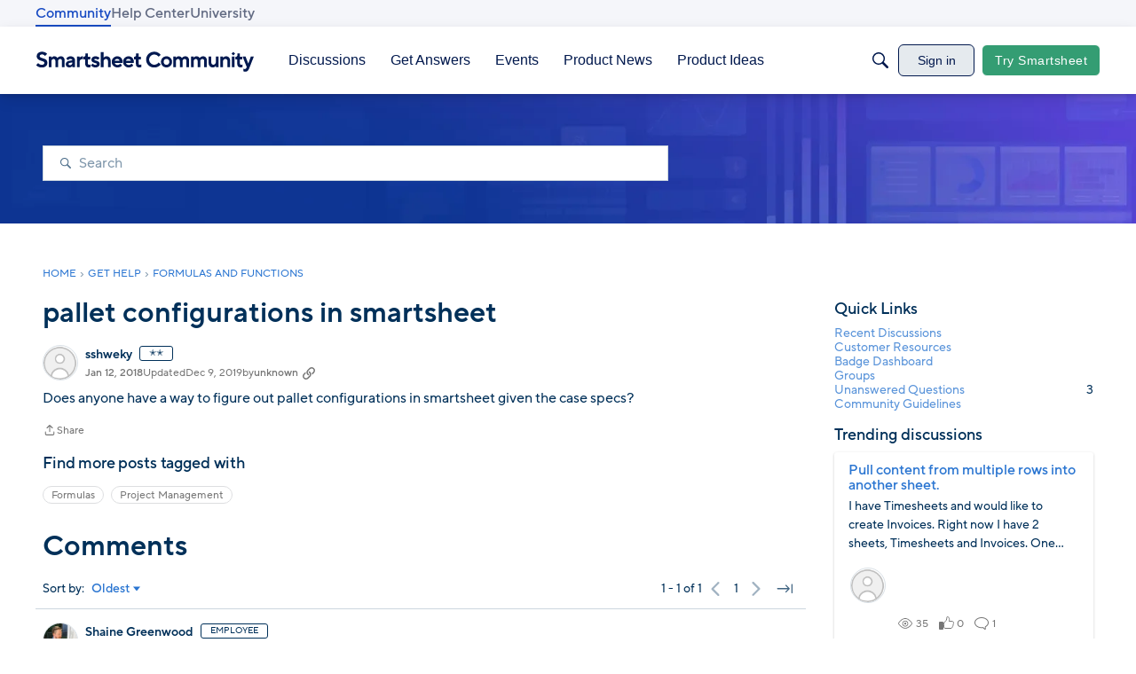

--- FILE ---
content_type: text/javascript; charset=utf-8
request_url: https://cdn.bizible.com/xdc.js?_biz_u=715f676a8830429eb623ec1101c562cb&_biz_h=-1719904874&cdn_o=a&jsVer=4.25.11.25
body_size: 219
content:
(function () {
    BizTrackingA.XdcCallback({
        xdc: "715f676a8830429eb623ec1101c562cb"
    });
})();
;
